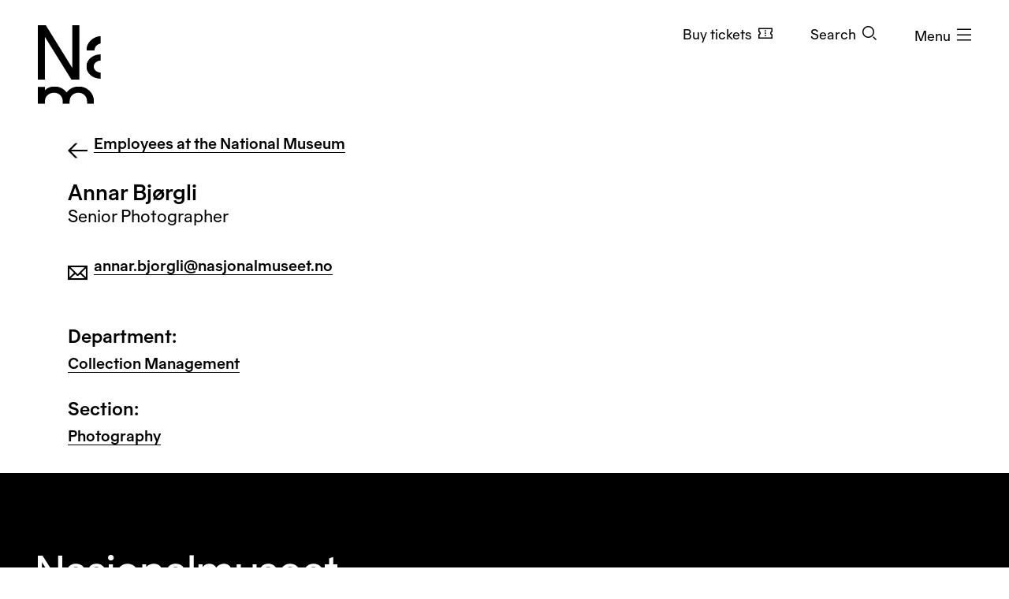

--- FILE ---
content_type: text/html; charset=utf-8
request_url: https://www.nasjonalmuseet.no/en/Staff/annar-bjorgli/
body_size: 7605
content:


<!doctype html>
<html prefix="og: http://ogp.me/ns#" class="no-js" lang="en" dir="ltr">
<head>
        <title>Annar Bj&#xF8;rgli - Nasjonalmuseet</title>
    <meta http-equiv="Content-type" content="text/html;charset=UTF-8">
    <meta http-equiv="x-ua-compatible" content="ie=edge">
    <meta name="viewport" content="width=device-width, initial-scale=1, shrink-to-fit=no, viewport-fit=cover">

    
<link rel="manifest" href="/manifest.json">

<meta name="application-name" content="Nasjonalmuseet" />
<meta name="apple-mobile-web-app-title" content="Nasjonalmuseet">
<meta name="apple-mobile-web-app-capable" content="yes">

<link href="https://www.nasjonalmuseet.no/Resources/pwa/images/splashscreens/iphone5_splash.png?v=SDFgHdfeerVDF" media="(device-width: 320px) and (device-height: 568px) and (-webkit-device-pixel-ratio: 2)" rel="apple-touch-startup-image" />
<link href="https://www.nasjonalmuseet.no/Resources/pwa/images/splashscreens/iphone6_splash.png?v=SDFgHdfeerVDF" media="(device-width: 375px) and (device-height: 667px) and (-webkit-device-pixel-ratio: 2)" rel="apple-touch-startup-image" />
<link href="https://www.nasjonalmuseet.no/Resources/pwa/images/splashscreens/iphoneplus_splash.png?v=SDFgHdfeerVDF" media="(device-width: 621px) and (device-height: 1104px) and (-webkit-device-pixel-ratio: 3)" rel="apple-touch-startup-image" />
<link href="https://www.nasjonalmuseet.no/Resources/pwa/images/splashscreens/iphonex_splash.png?v=SDFgHdfeerVDF" media="(device-width: 375px) and (device-height: 812px) and (-webkit-device-pixel-ratio: 3)" rel="apple-touch-startup-image" />
<link href="https://www.nasjonalmuseet.no/Resources/pwa/images/splashscreens/iphonexr_splash.png?v=SDFgHdfeerVDF" media="(device-width: 414px) and (device-height: 896px) and (-webkit-device-pixel-ratio: 2)" rel="apple-touch-startup-image" />
<link href="https://www.nasjonalmuseet.no/Resources/pwa/images/splashscreens/iphonexsmax_splash.png?v=SDFgHdfeerVDF" media="(device-width: 414px) and (device-height: 896px) and (-webkit-device-pixel-ratio: 3)" rel="apple-touch-startup-image" />
<link href="https://www.nasjonalmuseet.no/Resources/pwa/images/splashscreens/ipad_splash.png?v=SDFgHdfeerVDF" media="(device-width: 768px) and (device-height: 1024px) and (-webkit-device-pixel-ratio: 2)" rel="apple-touch-startup-image" />
<link href="https://www.nasjonalmuseet.no/Resources/pwa/images/splashscreens/ipadpro1_splash.png?v=SDFgHdfeerVDF" media="(device-width: 834px) and (device-height: 1112px) and (-webkit-device-pixel-ratio: 2)" rel="apple-touch-startup-image" />
<link href="https://www.nasjonalmuseet.no/Resources/pwa/images/splashscreens/ipadpro3_splash.png?v=SDFgHdfeerVDF" media="(device-width: 834px) and (device-height: 1194px) and (-webkit-device-pixel-ratio: 2)" rel="apple-touch-startup-image" />
<link href="https://www.nasjonalmuseet.no/Resources/pwa/images/splashscreens/ipadpro2_splash.png?v=SDFgHdfeerVDF" media="(device-width: 1024px) and (device-height: 1366px) and (-webkit-device-pixel-ratio: 2)" rel="apple-touch-startup-image" />

<link rel="apple-touch-icon" sizes="180x180" href="https://www.nasjonalmuseet.no/museet-favicons/apple-touch-icon.png?v=SDFgHdfeerVDF">
<link rel="icon" type="image/png" sizes="32x32" href="https://www.nasjonalmuseet.no/museet-favicons/favicon-32x32.png?v=SDFgHdfeerVDF">
<link rel="icon" type="image/png" sizes="16x16" href="https://www.nasjonalmuseet.no/museet-favicons/favicon-16x16.png?v=SDFgHdfeerVDF">
<link rel="icon" type="image/png" sizes="128x128" href="https://www.nasjonalmuseet.no/museet-favicons/favicon-128.png?v=SDFgHdfeerVDF" />
<link rel="icon" type="image/png" sizes="196x196" href="https://www.nasjonalmuseet.no/museet-favicons/favicon-196x196.png?v=SDFgHdfeerVDF" />
<link rel="icon" type="image/png" sizes="96x96" href="https://www.nasjonalmuseet.no/museet-favicons/favicon-96x96.png?v=SDFgHdfeerVDF" />
<meta name="apple-mobile-web-app-title" content="Nasjonalmuseet">
<link rel="mask-icon" href="https://www.nasjonalmuseet.no/museet-favicons/safari-pinned-tab.svg" color="#000000">
<meta name="theme-color" content="#FFFFFF">
<meta name="application-name" content="Nasjonalmuseet" />
<meta name="msapplication-TileColor" content="#FFFFFF" />
<meta name="msapplication-TileImage" content="https://www.nasjonalmuseet.no/museet-favicons/mstile-144x144.png?v=SDFgHdfeerVDF" />
<meta name="msapplication-square70x70logo" content="https://www.nasjonalmuseet.no/museet-favicons/mstile-70x70.png?v=SDFgHdfeerVDF" />
<meta name="msapplication-square150x150logo" content="https://www.nasjonalmuseet.no/museet-favicons/mstile-150x150.png?v=SDFgHdfeerVDF" />
<meta name="msapplication-square310x310logo" content="https://www.nasjonalmuseet.no/museet-favicons/mstile-310x310.png?v=SDFgHdfeerVDF" />



            <meta property ="fb:app_id" content="267766993422560" />
            <meta property ="article:author" content="https://www.facebook.com/nasjonalmuseet" />
            <meta property ="article:publisher" content="https://www.facebook.com/nasjonalmuseet" />
            <meta property ="twitter:card" content="summary_large_image" />
            <meta property ="twitter:site" content="Nasjonalmuseet" />
            <meta name ="p:domain_verify" content="41d0f4a046d641f3b281482f10e5b377" />
            <meta name ="google-site-verification" content="9mOlweu3kcBrVnZWr7K_AZrJ1Pgj2X3f2CTVE-cQbiA" />


<meta property="og:url" content="https://www.nasjonalmuseet.no/en/Staff/annar-bjorgli/" />
<meta property="og:site_name" content="Nasjonalmuseet" />
<meta property="og:type" content="article" />

<meta property="og:title" content="Annar Bj&#xF8;rgli" />
<meta name="twitter:title" content="Annar Bj&#xF8;rgli" />

<meta property="og:description" content="Department: Collection Management, Section: Photography" />
<meta name="twitter:description" content="Department: Collection Management, Section: Photography" />

<meta name="common-title" content="Annar Bj&#xF8;rgli" />

    <meta property="og:image" content="https://www.nasjonalmuseet.no/globalassets/bilder/lokaler/nye-nm/nam-eksterior-med-lyshallen-08.06.21-02.jpg?scale=opengraph" />
    <meta name="twitter:image" content="https://www.nasjonalmuseet.no/globalassets/bilder/lokaler/nye-nm/nam-eksterior-med-lyshallen-08.06.21-02.jpg?scale=opengraph" />

        <link rel="alternate" hreflang="en" href="https://www.nasjonalmuseet.no/en/Staff/annar-bjorgli/" />
        <link rel="alternate" hreflang="no" href="https://www.nasjonalmuseet.no/ansatte/annar-bjorgli/" />

<link rel="alternate" hreflang="x-default" href="https://www.nasjonalmuseet.no/en/Staff/annar-bjorgli/" />


    <script>(function () { if (!('URLSearchParams' in window)) return; var qs = new window.URLSearchParams(window.location.search); if (!qs.get('fbclid')) return; qs.delete('fbclid'); var u = window.location.pathname; u += !!qs.toString().length ? '?' + qs.toString() : ''; window.history.replaceState({}, "", u); window.location.reload(); })(window);</script>
    <script>window.museet = window.museet || {};</script>


<!-- The initial config of Consent Mode -->
<script type="text/javascript">
    window.dataLayer = window.dataLayer || [];
    function gtag() { dataLayer.push(arguments); }
    gtag('consent', 'default', {
        ad_storage: 'denied',
        analytics_storage: 'denied',
        functionality_storage: 'denied',
        personalization_storage: 'denied',
        ad_user_data: 'denied',
        ad_personalization: 'denied',
        security_storage: 'granted',
        wait_for_update: 1500,
    });

    gtag('set', 'ads_data_redaction', true);
</script>

<script id="CookieConsent"
        src="https://policy.app.cookieinformation.com/uc.js"
        data-culture="EN"
        type="text/javascript"
        data-gcm-version="2.0">
</script>
<script>(function(w,d,s,l,i){w[l]=w[l]||[];w[l].push({'gtm.start':new Date().getTime(),event:'gtm.js'});var f=d.getElementsByTagName(s)[0],j=d.createElement(s),dl=l!='dataLayer'?'&l='+l:'';j.async=true;j.src='https://www.googletagmanager.com/gtm.js?id='+i+dl;f.parentNode.insertBefore(j,f);})(window,document,'script','dataLayer','GTM-PW6S4P');</script>
        <link rel="stylesheet" href="/dist/museet-light.68fff4b8f677a395.css" />

    
    


    
    

    <script>
!function(T,l,y){var S=T.location,k="script",D="instrumentationKey",C="ingestionendpoint",I="disableExceptionTracking",E="ai.device.",b="toLowerCase",w="crossOrigin",N="POST",e="appInsightsSDK",t=y.name||"appInsights";(y.name||T[e])&&(T[e]=t);var n=T[t]||function(d){var g=!1,f=!1,m={initialize:!0,queue:[],sv:"5",version:2,config:d};function v(e,t){var n={},a="Browser";return n[E+"id"]=a[b](),n[E+"type"]=a,n["ai.operation.name"]=S&&S.pathname||"_unknown_",n["ai.internal.sdkVersion"]="javascript:snippet_"+(m.sv||m.version),{time:function(){var e=new Date;function t(e){var t=""+e;return 1===t.length&&(t="0"+t),t}return e.getUTCFullYear()+"-"+t(1+e.getUTCMonth())+"-"+t(e.getUTCDate())+"T"+t(e.getUTCHours())+":"+t(e.getUTCMinutes())+":"+t(e.getUTCSeconds())+"."+((e.getUTCMilliseconds()/1e3).toFixed(3)+"").slice(2,5)+"Z"}(),iKey:e,name:"Microsoft.ApplicationInsights."+e.replace(/-/g,"")+"."+t,sampleRate:100,tags:n,data:{baseData:{ver:2}}}}var h=d.url||y.src;if(h){function a(e){var t,n,a,i,r,o,s,c,u,p,l;g=!0,m.queue=[],f||(f=!0,t=h,s=function(){var e={},t=d.connectionString;if(t)for(var n=t.split(";"),a=0;a<n.length;a++){var i=n[a].split("=");2===i.length&&(e[i[0][b]()]=i[1])}if(!e[C]){var r=e.endpointsuffix,o=r?e.location:null;e[C]="https://"+(o?o+".":"")+"dc."+(r||"services.visualstudio.com")}return e}(),c=s[D]||d[D]||"",u=s[C],p=u?u+"/v2/track":d.endpointUrl,(l=[]).push((n="SDK LOAD Failure: Failed to load Application Insights SDK script (See stack for details)",a=t,i=p,(o=(r=v(c,"Exception")).data).baseType="ExceptionData",o.baseData.exceptions=[{typeName:"SDKLoadFailed",message:n.replace(/\./g,"-"),hasFullStack:!1,stack:n+"\nSnippet failed to load ["+a+"] -- Telemetry is disabled\nHelp Link: https://go.microsoft.com/fwlink/?linkid=2128109\nHost: "+(S&&S.pathname||"_unknown_")+"\nEndpoint: "+i,parsedStack:[]}],r)),l.push(function(e,t,n,a){var i=v(c,"Message"),r=i.data;r.baseType="MessageData";var o=r.baseData;return o.message='AI (Internal): 99 message:"'+("SDK LOAD Failure: Failed to load Application Insights SDK script (See stack for details) ("+n+")").replace(/\"/g,"")+'"',o.properties={endpoint:a},i}(0,0,t,p)),function(e,t){if(JSON){var n=T.fetch;if(n&&!y.useXhr)n(t,{method:N,body:JSON.stringify(e),mode:"cors"});else if(XMLHttpRequest){var a=new XMLHttpRequest;a.open(N,t),a.setRequestHeader("Content-type","application/json"),a.send(JSON.stringify(e))}}}(l,p))}function i(e,t){f||setTimeout(function(){!t&&m.core||a()},500)}var e=function(){var n=l.createElement(k);n.src=h;var e=y[w];return!e&&""!==e||"undefined"==n[w]||(n[w]=e),n.onload=i,n.onerror=a,n.onreadystatechange=function(e,t){"loaded"!==n.readyState&&"complete"!==n.readyState||i(0,t)},n}();y.ld<0?l.getElementsByTagName("head")[0].appendChild(e):setTimeout(function(){l.getElementsByTagName(k)[0].parentNode.appendChild(e)},y.ld||0)}try{m.cookie=l.cookie}catch(p){}function t(e){for(;e.length;)!function(t){m[t]=function(){var e=arguments;g||m.queue.push(function(){m[t].apply(m,e)})}}(e.pop())}var n="track",r="TrackPage",o="TrackEvent";t([n+"Event",n+"PageView",n+"Exception",n+"Trace",n+"DependencyData",n+"Metric",n+"PageViewPerformance","start"+r,"stop"+r,"start"+o,"stop"+o,"addTelemetryInitializer","setAuthenticatedUserContext","clearAuthenticatedUserContext","flush"]),m.SeverityLevel={Verbose:0,Information:1,Warning:2,Error:3,Critical:4};var s=(d.extensionConfig||{}).ApplicationInsightsAnalytics||{};if(!0!==d[I]&&!0!==s[I]){var c="onerror";t(["_"+c]);var u=T[c];T[c]=function(e,t,n,a,i){var r=u&&u(e,t,n,a,i);return!0!==r&&m["_"+c]({message:e,url:t,lineNumber:n,columnNumber:a,error:i}),r},d.autoExceptionInstrumented=!0}return m}(y.cfg);function a(){y.onInit&&y.onInit(n)}(T[t]=n).queue&&0===n.queue.length?(n.queue.push(a),n.trackPageView({})):a()}(window,document,{src: "https://js.monitor.azure.com/scripts/b/ai.2.gbl.min.js", crossOrigin: "anonymous", cfg: {disablePageUnloadEvents: ['unload'], connectionString: 'InstrumentationKey=cc9354e6-e105-4490-8f70-9e6298b78d6b;IngestionEndpoint=https://northeurope-2.in.applicationinsights.azure.com/;LiveEndpoint=https://northeurope.livediagnostics.monitor.azure.com/;ApplicationId=b7fb2bc2-d8a2-414d-bae6-b9d4c3f41e99', disableCookiesUsage: false }});
</script>

    
    
</head>

<!-- PageType: PersonPage (1160) --><body onunload="" class="" data-page-type="person" data-page-editing="false" data-page-region="default" data-page-theme="museet-theme--light" data-header-position="relative" data-header-theme="museet-theme--dark">

    <div id="app">
        <skip-links :="{&quot;title&quot;:&quot;Skip links&quot;,&quot;toMainContent&quot;:&quot;To main content&quot;,&quot;toContactInformation&quot;:&quot;Contact information&quot;}"></skip-links>
        
    <header-menu-new :="{&quot;header&quot;:{&quot;theme&quot;:&quot;None&quot;,&quot;pageTheme&quot;:&quot;light&quot;,&quot;ticketUrl&quot;:&quot;/en/tickets/entry-tickets/&quot;,&quot;texts&quot;:{&quot;navTitle&quot;:&quot;Navigation&quot;,&quot;menuOpen&quot;:&quot;Menu&quot;,&quot;menuClose&quot;:&quot;Close&quot;,&quot;languages&quot;:&quot;Language&quot;,&quot;search&quot;:&quot;Search&quot;,&quot;ticket&quot;:&quot;Buy tickets&quot;,&quot;backToMenu&quot;:&quot;Menu&quot;,&quot;back&quot;:&quot;Back&quot;},&quot;link&quot;:&quot;/en/&quot;},&quot;menu&quot;:{&quot;linkLists&quot;:[[{&quot;url&quot;:&quot;/en/membership/my-membership/&quot;,&quot;text&quot;:&quot;My membership&quot;},{&quot;url&quot;:&quot;/en/membership/&quot;,&quot;text&quot;:&quot;Become a member&quot;}],[{&quot;url&quot;:&quot;/en/stories/&quot;,&quot;text&quot;:&quot;Stories&quot;},{&quot;url&quot;:&quot;/en/visit/library/&quot;,&quot;text&quot;:&quot;Library and archive&quot;},{&quot;url&quot;:&quot;/en/press/&quot;,&quot;text&quot;:&quot;Press&quot;}]],&quot;items&quot;:[{&quot;children&quot;:null,&quot;isActive&quot;:false,&quot;url&quot;:&quot;/en/visit/locations/the-national-museum/&quot;,&quot;text&quot;:&quot;Visit&quot;},{&quot;children&quot;:null,&quot;isActive&quot;:false,&quot;url&quot;:&quot;/en/exhibitions-and-events/&quot;,&quot;text&quot;:&quot;What&#x2019;s on&quot;},{&quot;children&quot;:[{&quot;url&quot;:&quot;/en/collection/&quot;,&quot;text&quot;:&quot;Browse the collection&quot;},{&quot;url&quot;:&quot;/en/collection/producers/&quot;,&quot;text&quot;:&quot;Artists and producers&quot;},{&quot;url&quot;:&quot;/en/collection/exhibitions/&quot;,&quot;text&quot;:&quot;Exhibition archive&quot;},{&quot;url&quot;:&quot;/en/collection/about-the-collection/&quot;,&quot;text&quot;:&quot;About the collection&quot;},{&quot;url&quot;:&quot;/en/about-the-national-museum/collection-management---behind-the-scenes/photo/photo-agency/&quot;,&quot;text&quot;:&quot;Photo agency&quot;},{&quot;url&quot;:&quot;/en/collection/about-the-collection/about-copyright/&quot;,&quot;text&quot;:&quot;About copyright&quot;},{&quot;url&quot;:&quot;/en/collection/my-collection/&quot;,&quot;text&quot;:&quot;My collection&quot;}],&quot;isActive&quot;:false,&quot;url&quot;:&quot;&quot;,&quot;text&quot;:&quot;Collection&quot;},{&quot;children&quot;:[{&quot;url&quot;:&quot;/en/about-the-national-museum/&quot;,&quot;text&quot;:&quot;About the National Museum&quot;},{&quot;url&quot;:&quot;/en/about-the-national-museum/former-locations/&quot;,&quot;text&quot;:&quot;Former locations&quot;},{&quot;url&quot;:&quot;/en/Staff/&quot;,&quot;text&quot;:&quot;Staff&quot;},{&quot;url&quot;:&quot;/en/about-the-national-museum/vacancies/&quot;,&quot;text&quot;:&quot;Vacancies&quot;},{&quot;url&quot;:&quot;/en/visit/book-a-venue/&quot;,&quot;text&quot;:&quot;Book a venue&quot;},{&quot;url&quot;:&quot;/en/about-the-national-museum/partnership/&quot;,&quot;text&quot;:&quot;Partnership&quot;},{&quot;url&quot;:&quot;/en/about-the-national-museum/outgoing-loans/&quot;,&quot;text&quot;:&quot;Outgoing loans&quot;},{&quot;url&quot;:&quot;/en/about-the-national-museum/research-and-development/&quot;,&quot;text&quot;:&quot;Research and development&quot;},{&quot;url&quot;:&quot;/en/about-the-national-museum/collection-management---behind-the-scenes/&quot;,&quot;text&quot;:&quot;Collection management&quot;}],&quot;isActive&quot;:false,&quot;url&quot;:&quot;&quot;,&quot;text&quot;:&quot;About the National Museum&quot;},{&quot;children&quot;:null,&quot;isActive&quot;:false,&quot;url&quot;:&quot;/en/learning/&quot;,&quot;text&quot;:&quot;Learning&quot;},{&quot;children&quot;:null,&quot;isActive&quot;:false,&quot;url&quot;:&quot;/en/shop/&quot;,&quot;text&quot;:&quot;Shop&quot;}],&quot;languages&quot;:{&quot;main&quot;:[{&quot;children&quot;:null,&quot;isActive&quot;:true,&quot;url&quot;:&quot;/en/Staff/annar-bjorgli/&quot;,&quot;text&quot;:&quot;en - English&quot;},{&quot;children&quot;:null,&quot;isActive&quot;:false,&quot;url&quot;:&quot;/ansatte/annar-bjorgli/&quot;,&quot;text&quot;:&quot;no - norsk&quot;}],&quot;other&quot;:[{&quot;url&quot;:&quot;/de/besok/info/besuchen-sie-das-nationalmuseum/&quot;,&quot;text&quot;:&quot;de - Besuchen Sie das Nationalmuseum&quot;},{&quot;url&quot;:&quot;/es/besok/info/visita-el-museo-nacional/&quot;,&quot;text&quot;:&quot;es - Visita el Museo Nacional&quot;},{&quot;url&quot;:&quot;/it/besok/info/visitate-il-museo-nazionale/&quot;,&quot;text&quot;:&quot;it - Visitate il Museo Nazionale&quot;},{&quot;url&quot;:&quot;/pl/besok/info/odwied-muzeum-narodowe/&quot;,&quot;text&quot;:&quot;pl - Odwied&#x17A; Muzeum Narodowe&quot;},{&quot;url&quot;:&quot;/fr/besok/info/visite-du-musee-national/&quot;,&quot;text&quot;:&quot;fr - Visite du Mus&#xE9;e national&quot;},{&quot;url&quot;:&quot;/se-no/besok/info/gallet-nationala-musea/&quot;,&quot;text&quot;:&quot;se-NO - Gallet Nation&#xE1;la musea&quot;},{&quot;url&quot;:&quot;/ja/besok/info/japanese/&quot;,&quot;text&quot;:&quot;ja - &#x56FD;&#x7ACB;&#x7F8E;&#x8853;&#x9928;&#x3078;&#x306E;&#x3054;&#x6765;&#x9928;&quot;},{&quot;url&quot;:&quot;/ko-kr/besok/info/korean/&quot;,&quot;text&quot;:&quot;ko-KR - &#xAD6D;&#xB9BD;&#xBBF8;&#xC220;&#xAD00; &#xBC29;&#xBB38;&quot;},{&quot;url&quot;:&quot;/zh/besok/info/1/&quot;,&quot;text&quot;:&quot;zh - &#x53C2;&#x89C2;&#x56FD;&#x5BB6;&#x535A;&#x7269;&#x9986;&quot;},{&quot;url&quot;:&quot;/so/besok/info/matxafka-qaranka-soo-booqo/&quot;,&quot;text&quot;:&quot;so - Matxafka Qaranka soo Booqo&quot;}]},&quot;openingHours&quot;:{&quot;title&quot;:&quot;Opening hours this week&quot;,&quot;items&quot;:[{&quot;left&quot;:&quot;Sunday, thursday, friday and saturday&quot;,&quot;right&quot;:&quot;10&#x2013;17&quot;,&quot;leftDetail&quot;:null},{&quot;left&quot;:&quot;Monday&quot;,&quot;right&quot;:&quot;Closed&quot;,&quot;leftDetail&quot;:null},{&quot;left&quot;:&quot;Tuesday and wednesday&quot;,&quot;right&quot;:&quot;10&#x2013;20&quot;,&quot;leftDetail&quot;:null}]},&quot;texts&quot;:{&quot;backToMenu&quot;:&quot;Back&quot;,&quot;search&quot;:&quot;Search&quot;,&quot;deleteSearchQuery&quot;:&quot;Clear the search field&quot;,&quot;searchPlaceholder&quot;:&quot;Search&quot;},&quot;search&quot;:[{&quot;text&quot;:&quot;Search the website&quot;,&quot;value&quot;:&quot;Search the website&quot;,&quot;isSelected&quot;:true,&quot;endpoint&quot;:&quot;/en/search/?query=&quot;},{&quot;text&quot;:&quot;Search the collection&quot;,&quot;value&quot;:&quot;Search the collection&quot;,&quot;isSelected&quot;:false,&quot;endpoint&quot;:&quot;/en/collection/search/?query=&quot;},{&quot;text&quot;:&quot;Search the shop&quot;,&quot;value&quot;:&quot;Search the shop&quot;,&quot;isSelected&quot;:false,&quot;endpoint&quot;:&quot;/en/shop/search/?search=&quot;}]}}"></header-menu-new>

        <generic-modal></generic-modal>
        
    <main id="main" tabindex="-1">
        



<div class="container">
    <div class="row">
        <div class="col-12">
            <div class="back-button-container">
                <a href="/en/Staff/" class="link link--arrow-left link--icon-before" title="Employees at the National Museum">
                    Employees at the National Museum
                </a>
            </div>
        </div>
    </div>
    <div class="row">

        <div class="col-md-9 page--contact">
                <h1 class="h2 page--contact--name">Annar Bj&#xF8;rgli</h1>

            <p class="page--contact--title" >Senior Photographer</p>

                <div class="page--contact--contact-info">
                    <ul class="list--unstyled">
                            <li>
                                <a href="mailto:annar.bjorgli@nasjonalmuseet.no" class="link link--mail link--icon-before" >annar.bjorgli@nasjonalmuseet.no</a>
                            </li>
                    </ul>
                </div>

                    <div class="page--contact--attributes">
                        <h2 class="h3">Department:</h2>
                        <a href="/en/Staff/?SectionFacet=29">Collection Management</a>
                    </div>
                    <div class="page--contact--attributes">
                        <h2 class="h3">Section:</h2>
                        <a href="/en/Staff/?SectionFacet=29-965">Photography</a>
                    </div>
        </div>
    </div>
</div>
    </main>

<modal-window></modal-window>



        <input type="hidden" id="aft" value="CfDJ8PIIH4gFTw1EgnJ9lW41hBi7dnYFdKa8CyPW-pEKxRZCl9N82leA_c_pqHJqwiFpxSJaP-Pi-bRqIj9lfZ-ic-w_iDnDHngZnPLmjpKqwXCewuhd1ibcmeCaOozzlBUWh4FrRVlmV8lQuVcTiKsKZ0Q" />
        <input type="hidden" id="lng" value="en" />
			<footer-new :="{&quot;lead&quot;:null,&quot;lists&quot;:[{&quot;title&quot;:&quot;Visitor address&quot;,&quot;address&quot;:{&quot;street&quot;:&quot;Brynjulf Bulls plass 3&quot;,&quot;city&quot;:&quot;Oslo&quot;,&quot;zip&quot;:&quot;0250 &quot;},&quot;newsletterButtonText&quot;:null,&quot;links&quot;:[{&quot;text&quot;:&quot;info@nasjonalmuseet.no&quot;,&quot;target&quot;:null,&quot;url&quot;:&quot;mailto:info@nasjonalmuseet.no&quot;,&quot;isExternal&quot;:null},{&quot;text&quot;:&quot;&#x2B;47 21 98 20 00&quot;,&quot;target&quot;:null,&quot;url&quot;:&quot;/om-nasjonalmuseet/styret-organisasjon-og-ansatte/kontaktinformasjon-for-kunder-og-leverandorer/&quot;,&quot;isExternal&quot;:null},{&quot;text&quot;:&quot;About the National Museum&quot;,&quot;target&quot;:null,&quot;url&quot;:&quot;/en/about-the-national-museum/&quot;,&quot;isExternal&quot;:null}]},{&quot;title&quot;:&quot;Opening hours&quot;,&quot;address&quot;:null,&quot;newsletterButtonText&quot;:null,&quot;links&quot;:[{&quot;text&quot;:&quot;The National Museum&quot;,&quot;target&quot;:null,&quot;url&quot;:&quot;/en/visit/locations/the-national-museum/&quot;,&quot;isExternal&quot;:null},{&quot;text&quot;:&quot;The National Museum &#x2013; Architecture&quot;,&quot;target&quot;:null,&quot;url&quot;:&quot;/en/visit/locations/national-museum-architecture/&quot;,&quot;isExternal&quot;:null},{&quot;text&quot;:&quot;Villa Stenersen&quot;,&quot;target&quot;:null,&quot;url&quot;:&quot;/en/visit/locations/villa-stenersen/&quot;,&quot;isExternal&quot;:null},{&quot;text&quot;:&quot;Mellomstasjonen&quot;,&quot;target&quot;:null,&quot;url&quot;:&quot;/en/visit/locations/stationmastershouse/&quot;,&quot;isExternal&quot;:null}]},{&quot;title&quot;:&quot;Shortcuts&quot;,&quot;address&quot;:null,&quot;newsletterButtonText&quot;:null,&quot;links&quot;:[{&quot;text&quot;:&quot;The new National Museum&quot;,&quot;target&quot;:null,&quot;url&quot;:&quot;/en/visit/locations/the-national-museum/the-new-national-museum/&quot;,&quot;isExternal&quot;:null},{&quot;text&quot;:&quot;Vacancies&quot;,&quot;target&quot;:null,&quot;url&quot;:&quot;/en/about-the-national-museum/vacancies/&quot;,&quot;isExternal&quot;:null},{&quot;text&quot;:&quot;Membership&quot;,&quot;target&quot;:null,&quot;url&quot;:&quot;/en/membership/&quot;,&quot;isExternal&quot;:null},{&quot;text&quot;:&quot;Privacy policy&quot;,&quot;target&quot;:null,&quot;url&quot;:&quot;/en/about-the-national-museum/privacy-policy/&quot;,&quot;isExternal&quot;:null},{&quot;text&quot;:&quot;Cookies&quot;,&quot;target&quot;:null,&quot;url&quot;:&quot;javascript:CookieConsent.renew();&quot;,&quot;isExternal&quot;:null}]},{&quot;title&quot;:&quot;Follow us&quot;,&quot;address&quot;:null,&quot;newsletterButtonText&quot;:null,&quot;links&quot;:[{&quot;text&quot;:&quot;Facebook&quot;,&quot;target&quot;:null,&quot;url&quot;:&quot;https://www.facebook.com/nasjonalmuseet/&quot;,&quot;isExternal&quot;:null},{&quot;text&quot;:&quot;Instagram&quot;,&quot;target&quot;:null,&quot;url&quot;:&quot;https://www.instagram.com/nasjonalmuseet/&quot;,&quot;isExternal&quot;:null},{&quot;text&quot;:&quot;YouTube&quot;,&quot;target&quot;:null,&quot;url&quot;:&quot;http://youtube.com/nasjonalmuseet&quot;,&quot;isExternal&quot;:null}]}],&quot;hubspotSignupForm&quot;:null}"></footer-new>
    </div>
        <noscript>
            <div class="no-js--banner">
                <div class="container">
                    <div class="row">
                        <div class="col-sm-12">
                            <p>Your browser has Javascript disabled - you must allow Javascript for the page to be displayed with images and content.</p>
                        </div>
                    </div>
                </div>
            </div>
        </noscript>

    



<script>
    window.museet = window.museet || {};
    window.museet.isIE = "false";
    window.museet.locale = "en";
    window.museet.isDebug = false;
    window.museet.isCollectionPage = false;
    window.museet.sentryDsn = "https://a2112b2b28d76a01ebd47a17af662986@o4509280890519552.ingest.de.sentry.io/4509366145450064";
    window.museet.globalSettings = {
        text: {
            brand: "Nasjonalmuseet",
            addToMyCollectionButtonTitle: "Add to My collection",
            loginButtonTitle: "My profile",
            logoutButtonTitle: "Log out",
            works: "works",
            myCollection: "My collection",
            by: "by",
            close: "Close",
            fullscreenImageTitle: "Fullscreen image",
            zoomIn: "Zoom in",
            zoomOut: "Zoom out",
            next: "Next image",
            previous: "Previous image"
        },
        urls: {
            myCollectionApi: "https://prod-nasjonalmuseet-favorites-api.azurewebsites.net/" + "api",
            myCollectionPage: "/en/collection/my-collection/",
            collectionObjectModule: "object",
            collectionStartPageUrl: "/en/collection/",
            collectionSearchPageUrl: "/en/collection/search/",
            iiifManifestUrl: "https://ms01.nasjonalmuseet.no/iip/?iiif=/tif/{0}/info.json",
            iiifImageUrl: "https://ms01.nasjonalmuseet.no/iip/?iiif=/tif/{0}/full/{1},{2}/0/default.jpg",
            placeHolderListImage: "/Resources/Images/museet-placeholder.svg",
            fbScript: "https://connect.facebook.net/en_US/sdk.js#xfbml=1&amp;version=v6.0&amp;appId=267766993422560&amp;autoLogAppEvents=1",
            fbShareHrefTemplate: "https://www.facebook.com/sharer/sharer.php?u={0}&amp;amp;src=sdkpreparse"
        },
        auth0: {
            clientId: "0O1SAnrBFncJRGjturM94T8KVfOxurs9",
            tenant: "auth.nasjonalmuseet.no",
            configUrl: "https://cdn.eu.auth0.com/",
            redirectUrl: "https://www.nasjonalmuseet.no/authentication/nas-auth0-callback/",
            scope: "openid profile email"
        }
    };
    window.museet.bundles = {
        vue: "/dist/vue-epi.68fff4b8f677a395.js",
        main: "/dist/main.68fff4b8f677a395.js",
        object2vrPlayer: "/dist/vendor/object2vr_player.68fff4b8f677a395.js",
        object2vrSkin: "/dist/vendor/object2vr_skin.68fff4b8f677a395.js"
    };
</script>

<script src="https://cdnjs.cloudflare.com/ajax/libs/jquery/3.4.1/jquery.min.js"></script>


<script src="/dist/critical.68fff4b8f677a395.js"></script>

<script>
    $(document).ready(function () {
        // Find the link within the ".epi-editor.lead" div and apply styles
        $('.epi-editor.lead a').css({
            'font-size': 'inherit',
        });
    });
</script>

<script src="//cdn.auth0.com/js/lock/11.21/lock.min.js"></script>


    
    

</body>
</html>